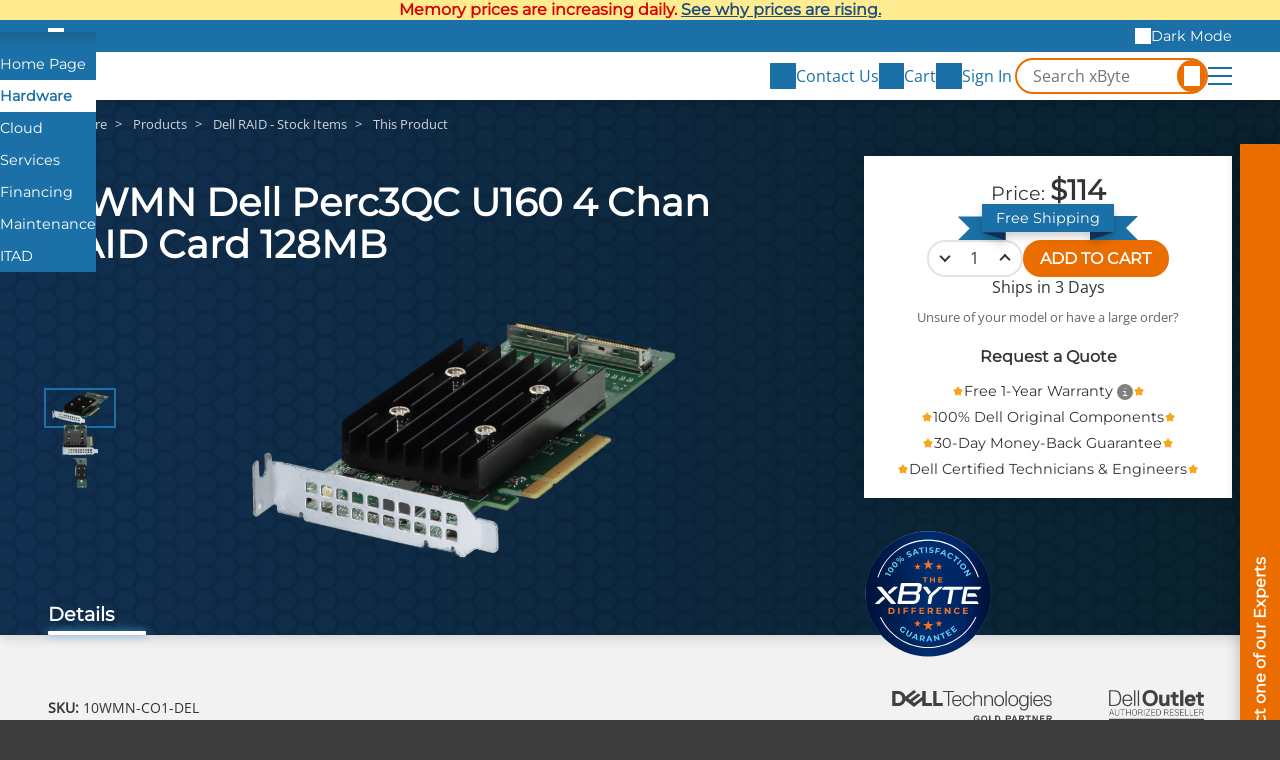

--- FILE ---
content_type: text/html;charset=UTF-8
request_url: https://www.xbyte.com/products/10wmn-co1-del/
body_size: 9011
content:
<!doctype html>
<html lang="en" translate="no" class="xb-html">
<head>
    <title>10WMN Dell Perc3QC U160 4 Chan RAID Card 128MB - xByte Technologies</title>
    <meta charset="utf-8">
    <meta name="robots" content="max-image-preview:large">
    <meta name="viewport" content="width=device-width, initial-scale=1">
    <meta name="google" content="notranslate">
    <meta name="description" content="xByte Technologies offers a 100% money-back guarantee. Every item passes strict quality control by certified technicians to ensure top standards.">
            <meta property="og:title" content="10WMN Dell Perc3QC U160 4 Chan RAID Card 128MB">
            <meta property="og:description" content="xByte Technologies offers a 100% money-back guarantee. Every item passes strict quality control by certified technicians to ensure top standards.">
            <meta property="og:url" content="https://www.xbyte.com/products/10wmn-co1-del/">
            <meta property="og:image" content="https://media.xbyte.com/cdn-cgi/image/width=500,height=500,fit=contain/parts/Default_RAID_1.png">
            <meta property="og:type" content="og:product">
            <meta property="og:site_name" content="xByte Technologies">
        <link rel="canonical" href="https://www.xbyte.com/products/10wmn-co1-del/">

    <link rel="dns-prefetch" href="https://media.xbyte.com">
    <link rel="preconnect" href="https://media.xbyte.com" crossorigin>
    <!-- xByte favicons -->
<link rel="icon" type="image/png" href="https://media.xbyte.com/favicon/favicon-96x96.png" sizes="96x96" />
<link rel="icon" type="image/svg+xml" href="https://media.xbyte.com/favicon/favicon.svg" />
<link rel="shortcut icon" href="https://media.xbyte.com/favicon/favicon.ico" />
<link rel="apple-touch-icon" sizes="180x180" href="https://media.xbyte.com/favicon/apple-touch-icon.png" />
<meta name="apple-mobile-web-app-title" content="xByte" />    <link rel="preload" href="https://media.xbyte.com/fonts/Montserrat.woff2" as="font" type="font/woff2" crossorigin="anonymous">
<link rel="preload" href="https://media.xbyte.com/fonts/OpenSans.woff2" as="font" type="font/woff2" crossorigin="anonymous">

            <link rel="stylesheet" type="text/css" href="/v182/css/global.min.css">
            <link rel="stylesheet" type="text/css" href="/v182/css/Webpage/render.min.css">
            <link rel="stylesheet" type="text/css" href="/v182/css/Product/webView.min.css">
    
    <!-- 1️⃣— Early patch: XHR interceptor + console hijack — before any other scripts -->
    <script>

    </script>

    <script>const versionPrefix = '/v182';</script>
    <script type="text/javascript">
    window.xbAnalytics = {
        queue: [],
        send( type, args = {} ) {
            this.queue.push( { type, args } );
        }
    };
</script>

            <script defer src="/v182/js/global.min.js"></script>
            <script defer src="/v182/js/Webpage/render.min.js"></script>
            <script defer src="/v182/js/QuickSearch/header.min.js"></script>
            <script defer src="/v182/js/Product/webView.min.js"></script>
    
            <script type="application/ld+json">{"@context":"https://schema.org/","@type":"Product","name":"Dell Perc3QC U160 4 Chan RAID Card 128MB","description":"xByte Technologies offers a 100% money-back guarantee. Every item passes strict quality control by certified technicians to ensure top standards.","offers":{"@type":"Offer","priceCurrency":"USD","price":114,"availability":"https://schema.org/BackOrder","seller":{"@type":"Organization","name":"xByte Technologies"}},"image":"https://media.xbyte.com/parts/Default_RAID_1.png","additionalProperty":[{"@type":"PropertyValue","name":"Controller Form Factor","value":"PCIe"}]}</script>
    
    <script async defer src="https://www.googletagmanager.com/gtag/js?id=G-6LNFBWM87E"></script>
<script>
    window.dataLayer = window.dataLayer || [];
    function gtag(){dataLayer.push(arguments);}
    gtag('js', new Date());
    gtag('config', 'G-6LNFBWM87E');
    gtag('config', 'AW-1024474656');
</script>    <script>
    (function() {
        const prefersDarkScheme = window.matchMedia('(prefers-color-scheme: dark)');
        console.log(prefersDarkScheme.matches);
        const cookies = document.cookie.split('; ');

        let darkModeEnabled = prefersDarkScheme.matches;
        const cookie = cookies.find(cookie => cookie.startsWith('xb_dark_mode='));

        if (cookie) darkModeEnabled = cookie.split('=')[1] === 'true';

        document.documentElement.classList.toggle('xb-dark-mode', darkModeEnabled);
    })();
</script>
    <script>
    function process_xb_source() {
        const currentSourceURL = new URL( window.location.href );

        if( currentSourceURL.searchParams.has( 'xb_source' ) ) {
            const xbSource = currentSourceURL.searchParams.get( 'xb_source' );
            const parameters = {};

            if( currentSourceURL.searchParams.has( 'xb_campaign' ) ) {
                parameters.value = currentSourceURL.searchParams.get( 'xb_campaign' );
            }

            window.dataLayer = window.dataLayer || [];
            window.dataLayer.push(['event', xbSource, parameters]);

            currentSourceURL.searchParams.delete( 'xb_source' );
            currentSourceURL.searchParams.delete( 'xb_campaign' );

            const newHistoryState = { ...window.history.state };
            newHistoryState.xb_source = xbSource;
            newHistoryState.parameters = parameters;

            window.history.replaceState( newHistoryState, document.title, currentSourceURL.toString() );
        }
    }

    process_xb_source();
</script>
    <script type="text/javascript">
    window.lhnJsSdkInit = function() {
        lhnJsSdk.setup = {
            application_id: "af70bbb5-1692-411b-a796-6eddb50875bb",
            application_secret: "102563b863ee48958b5b960a300bcb0419813003e75d439ca5"
        };
        lhnJsSdk.options = {
            disableCookies: true
        };
        lhnJsSdk.controls = [ {
            type: "hoc",
            id: "c96a0a47-b5e7-40cc-9ba1-2ab80ea72166"
        } ];
    };

    // Show Live Chat If Online
    function lhnStatusUpdate() {
        document.querySelectorAll( '.live-chat' ).forEach( liveChatButton => {
            if( typeof lhnJsSdk !== 'undefined' ) {
                liveChatButton.style.display = lhnJsSdk.isOnline ? null : 'none';
            }
        } );
    }
</script>
<script type="text/javascript" defer async src="https://developer.livehelpnow.net/js/sdk/lhn-jssdk-current.min.js"></script>
    <script type="text/javascript">
    window._mfq = window._mfq || [];
</script>
<script type="text/javascript" defer async src="https://cdn.mouseflow.com/projects/4b695cd8-f3e5-4538-9795-9b20b28e54f7.js"></script>    <script>
    (function(e,t,o,n,p,r,i){e.visitorGlobalObjectAlias=n;e[e.visitorGlobalObjectAlias]=e[e.visitorGlobalObjectAlias]||function(){(e[e.visitorGlobalObjectAlias].q=e[e.visitorGlobalObjectAlias].q||[]).push(arguments)};e[e.visitorGlobalObjectAlias].l=(new Date).getTime();r=t.createElement("script");r.src=o;r.async=true;i=t.getElementsByTagName("script")[0];i.parentNode.insertBefore(r,i)})(window,document,"https://diffuser-cdn.app-us1.com/diffuser/diffuser.js","vgo");
    vgo('setAccount', '1003394008');
    vgo('setTrackByDefault', true);
    vgo('process');
</script>    <script type="text/javascript" defer async src="/v182/js/Analytics/capture.min.js"></script>
</head>
<body class="xb-body">
<div style="background-color: #ffec91; color: #D60000; font-weight: 600; font-family: var(--xb-heading-font-family); padding-block: 0.25rem; text-align: center; text-wrap: balance">
    <style>
        .xb-a2 {
            color: #1D4D81;
        }
        .xb-a2:hover {
            color: #00007A;
        }
    </style>
    <div class="xb-container">Memory prices are increasing daily. <a class="xb-a xb-a2" target="_blank" href="/blog/dram-prices-are-soaring/">See why prices are rising.</a></div>
</div>
<aside class="xb-brands">
    <div class="xb-container">
        <label><input type="checkbox" id="expand-brands" aria-label="Expand Brands"></label>
        <ul>
            <li class="home"><a tabindex="0" href="/" aria-label="Home Page"></a></li>
            <li aria-current="true"><a tabindex="0" href="/hardware">Hardware</a></li>
            <li><a tabindex="0" href="https://www.xbytecloud.com">Cloud</a></li>
            <li><a tabindex="0" href="https://www.xbytesolutionsgroup.com">Services</a></li>
            <li><a tabindex="0" href="/xbyte-capital/">Financing</a></li>
            <li><a tabindex="0" href="https://www.servassist.com">Maintenance</a></li>
            <li><a tabindex="0" href="/itad/">ITAD</a></li>
        </ul>
        <div class="xb-dark-mode-toggle">
            <button type="button" class="dark">Dark Mode</button>
            <button type="button" class="light">Light Mode</button>
        </div>
    </div>
</aside>
<header class="xb-header">
    <div class="xb-container">
        <a class="logo" title="xByte Technologies" aria-label="xByte Technologies" href="/hardware"></a>
        <label id="xb-expand-menu" aria-label="Expand Main Menu">
            <input id="xb-expand-menu-checkbox" type="checkbox">
            <span class="burger"></span>
        </label>
        <nav class="xb-nav">
            <ul>
                <li>
                    <button tabindex="0">IT Infrastructure</button>
                    <ul>
                        <li>
                            <button tabindex="0">Servers</button>
                            <ul>
                                <li><a tabindex="0" href="/products?class=Servers&class_id=84">All Servers</a></li>
                                <li><a tabindex="0" href="/products?attribute_SERVERTYPE=RACK&class=Servers&class_id=84">Rack Servers</a></li>
                                <li><a tabindex="0" href="/products?attribute_SERVERTYPE=TOWER&class=Servers&class_id=84"> Tower Servers</a></li>
                                <li><a tabindex="0" href="/dell-poweredge-modular-infrastructure/">Modular Infrastructure</a></li>
                                <li><a tabindex="0" href="/products?attribute_SERVERTYPE=RUGGED&class=Servers&class_id=84">Rugged Servers</a></li>
                            </ul>
                        </li>
                        <li>
                            <button tabindex="0">Storage</button>
                            <ul class="two-column">
                                <li><a tabindex="0" href="/products?class=Storage+Arrays&class_id=83">All Storage</a></li>
                                <li><a tabindex="0" href="/products?class=Storage+Arrays&class_id=83">PowerVault</a></li>
                                <li><a tabindex="0" href="/hw/dell/dell-storage/powermax-arrays.html">PowerMax</a></li>
                                <li><a tabindex="0" href="/hw/dell/dell-storage/powerscale-arrays.html">PowerScale</a></li>
                                <li><a tabindex="0" href="/hw/dell/dell-storage/powerstore-arrays.html">PowerStore</a></li>
                                <li><a tabindex="0" href="/hw/dell/dell-storage/unityxt-arrays.html">Unity XT</a></li>
                                <li><a tabindex="0" href="/hyperconverged-infrastructure/">Hyper-Converged</a></li>
                            </ul>
                        </li>
                        <li>
                            <button tabindex="0">Workstations</button>
                            <ul>
                                <li><a tabindex="0" href="/products?class=Workstations&class_id=113">All Workstations</a></li>
                                <li><a tabindex="0" href="/products?attribute_SERVERTYPE=RACK&class=Workstations&class_id=113">Rack Workstations</a></li>
                                <li><a tabindex="0" href="/products?attribute_SERVERTYPE=TOWER&class=Workstations&class_id=113">Tower Workstations</a></li>
                            </ul>
                        </li>
                        <li>
                            <button tabindex="0">Networking</button>
                            <ul class="two-column">
                                <li><a tabindex="0" href="/networking">All Networking</a></li>
                                <li><a tabindex="0" href="/products?class=Dell+Switches&class_id=85">Dell</a></li>
                                <li><a tabindex="0" href="/networking/cisco-networking.html">Cisco</a></li>
                                <li><a tabindex="0" href="/networking/juniper-networking.html">Juniper</a></li>
                                <li><a tabindex="0" href="/networking/hpe/hpe-networking/hpe-switches.html">HPE</a></li>
                                <li><a tabindex="0" href="/networking/mellanox.html">Mellanox</a></li>
                                <li><a tabindex="0" href="/products?class=Arista+Switches&class_id=88">Arista</a></li>
                                <li><a tabindex="0" href="/networking/meraki-networking.html">Meraki</a></li>
                                <li><a tabindex="0" href="/networking/fortinet-networking.html">Fortinet</a></li>
                            </ul>
                        </li>
                        <li>
                            <button tabindex="0">HCI</button>
                            <ul class="two-column">
                                <li><a tabindex="0" href="/hyperconverged-infrastructure/">Hyper-converged<br>Infrastructure</a></li>
                                <li><a tabindex="0" href="/vxrail/">VxRail</a></li>
                                <li><a tabindex="0" href="/vmware-vsan/">VMware vSAN</a></li>
                                <li><a tabindex="0" href="/hw/dell/dell-storage/powerflex-arrays.html">PowerFlex</a></li>
                                <li><a tabindex="0" href="/nutanix/">Nutanix</a></li>
                                <li><a tabindex="0" href="/microsoft-azure-stack-hci/">Microsoft Azure<br>Stack HCI</a></li>
                                <li><a tabindex="0" href="/starwind/">StarWind</a></li>
                                <li><a tabindex="0" href="/proxmox-VE/">Proxmox VE</a></li>
                                <li><a tabindex="0" href="/red-hat/">Red Hat</a></li>
                            </ul>
                        </li>
                    </ul>
                </li>
                <li>
                    <button tabindex="0">Parts</button>
                    <ul>
                        <li><a tabindex="0" href="/products">All Parts</a></li>
                        <li>
                            <button tabindex="0">For Server & Storage</button>
                            <ul class="two-column">
                                <li><a tabindex="0" href="/products?class=Solid+State+Drives&class_id=37">Solid State Drives</a></li>
                                <li><a tabindex="0" href="/products?class=Hard+Drives&class_id=38">Hard Drives</a></li>
                                <li><a tabindex="0" href="/products?class=CPUs&class_id=39">CPUs</a></li>
                                <li><a tabindex="0" href="/products?class=Memory&class_id=40">Memory</a></li>
                                <li><a tabindex="0" href="/products?class=Network+Adapters&class_id=41">Network Adapters</a></li>
                                <li><a tabindex="0" href="/products?class=RAID+Controllers&class_id=55">RAID Controllers</a></li>
                                <li><a tabindex="0" href="/products?class=Power+Supplies&class_id=57">Power Supplies</a></li>
                                <li><a tabindex="0" href="/products?class=GPU+Accelerators&class_id=67">GPU Accelerators</a></li>
                                <li><a tabindex="0" href="/products?class=Rail+Kits&class_id=59">Rail Kits</a></li>
                                <li><a tabindex="0" href="/products?class=Bezels&class_id=75">Bezels</a></li>
                                <li><a tabindex="0" href="/dell-enterprise-portfolio/parts-and-accessories/dracs">DRACs</a></li>
                                <li><a tabindex="0" href="/dell-enterprise-portfolio/parts-and-accessories/motherboards">Motherboards</a></li>
                                <li><a tabindex="0" href="/dell-enterprise-portfolio/parts-and-accessories/backplanes">Backplanes</a></li>
                                <li><a tabindex="0" href="/dell-enterprise-portfolio/parts-and-accessories/risers">Risers</a></li>
                                <li><a tabindex="0" href="/dell-enterprise-portfolio/parts-and-accessories/racks-and-accessories">Racks and Accessories</a></li>
                            </ul>
                        </li>
                        <li>
                            <button tabindex="0">Networking Accessories</button>
                            <ul>
                                <li><a tabindex="0" href="/products?class=Networking+Modules&class_id=100">Expansion Modules</a></li>
                                <li><a tabindex="0" href="/products?class=Networking+Transceiver&class_id=99">Transceivers</a></li>
                                <li><a tabindex="0" href="/products?class=Networking+Power+Supply&class_id=97">Power Supplies</a></li>
                                <li><a tabindex="0" href="/products?class=Networking+Airflow+Kits&class_id=101">Airflow Conversion Kits</a></li>
                            </ul>
                        </li>
                        <li><a tabindex="0" href="/products?discounted=">Special Buys</a></li>
                    </ul>
                </li>
                                <li>
                    <button tabindex="0">Company</button>
                    <ul>
                        <li><a tabindex="0" href="/about-us/">About Us</a></li>
                        <li><a tabindex="0" href="/meet-xbyte-team/">Meet The Team</a></li>
                        <li><a tabindex="0" href="/blogs">Blogs</a></li>
                        <li><a tabindex="0" href="/videos">Videos</a></li>
                        <li><a tabindex="0" href="/careers/">Careers</a></li>
                        <li><a tabindex="0" href="/warranty/">Warranty</a></li>
                    </ul>
                </li>
            </ul>
        </nav>
        <script>
            /*document.querySelectorAll( '.xb-header nav li li:first-child' ).forEach( firstListItem => {
                const ul = firstListItem.parentElement;
                const button = ul.parentElement.querySelector('button');

                button.addEventListener( 'click', () => {
                    console.log(document.activeElement.innerHTML);
                    if(document.activeElement !== button) return;

                    ul.style.display = 'block';
                    firstListItem.firstElementChild.focus();
                    ul.style.display = null;
                } );
            } );*/
        </script>
        <div class="side-actions">
            <button aria-label="Contact Us" onclick="xbToggleFloatingContact()">
                <span class="icon" style="mask-image: url('https://media.xbyte.com/icons/xbyte-chat-3.svg')"></span>
                <span class="text">Contact Us</span>
            </button>
            <a id="cart-icon" href="/cart" aria-label="View Cart" data-qty="0">
                <span class="icon" style="mask-image: url('https://media.xbyte.com/icons/xbyte-cart-3.svg')"></span>
                <span class="text">Cart</span>
            </a>
                            <a id="account-icon" href="/sign-in" aria-label="Sign In">
                    <span class="icon" style="mask-image: url('https://media.xbyte.com/icons/xbyte-sign-in-3.svg')"></span>
                    <span class="text">Sign In</span>
                </a>
                    </div>
        <div class="quick-search-form">
            <form  onsubmit="event.preventDefault()" role="search" aria-label="Search Form">
                <input type="search" name="q" id="q" class="search-input" required="required" placeholder="Search xByte" aria-label="Search in xByte.com" autocomplete="off">
                <button type="submit" class="search-icon" aria-label="Search"></button>
                <label for="q"></label>
            </form>
            <div class="results">
                <div class="no-results">No results</div>
            </div>
        </div>
    </div>
</header>
<input type="checkbox" id="xb-expand-contact" aria-hidden="true" tabindex="-1" aria-label="Expand contact form">
<aside class="xb-floating-contact">
    <button aria-label="Contact on of our Experts" onclick="xbToggleFloatingContact()"></button>
    <div class="form"><div class="xb-form">
    <div class="response"></div>
    <form method="post" enctype="multipart/form-data" onsubmit="xbFormSubmit(event)"
          action="https://www.xbyte.com/api/Form/template/GeneralContact">
        <input type="hidden" name="page_title" value="">
        <input type="hidden" name="page_url" value="">
        <input type="text" name="url" tabindex="-1" autocomplete="none" aria-label="URL">
        <input type="email" name="email" tabindex="-1" autocomplete="none"  aria-label="email">
        <div class="xb-fieldset">
    <div class="xb-label">Subject</div>
    <a href="#" target="_blank" id="GeneralContact-subject">This Page</a>
</div>
<div class="columns">
    <fieldset>
        <label for="GeneralContact-name">First and Last Name *</label>
        <input type="text" id="GeneralContact-name" name="full_name" required="required" maxlength="100" pattern=".*\w\s\w.*" title="Enter both: first and last name">
    </fieldset>
    <fieldset>
        <label for="GeneralContact-email">Email *</label>
        <input type="email" id="GeneralContact-email" name="work_email" required="required" maxlength="100">
    </fieldset>
</div>
<div class="columns">
    <fieldset>
        <label for="GeneralContact-phone">Phone *</label>
        <input type="tel" id="GeneralContact-phone" name="phone" autocomplete="phone" required="required" maxlength="100">
    </fieldset>
    <fieldset>
        <label for="GeneralContact-company">Company *</label>
        <input type="text" id="GeneralContact-company" name="company" autocomplete="organization" required="required" maxlength="100">
    </fieldset>
</div>
<fieldset>
    <label for="GeneralContact-heard-about-us">How did you hear about us?</label>
    <input type="text" id="GeneralContact-heard-about-us" name="heard_about_us" maxlength="100">
</fieldset>
<fieldset>
    <label for="GeneralContact-details">Details</label>
    <textarea id="GeneralContact-details" name="details" maxlength="1000" rows="4"></textarea>
</fieldset>
<div class="actions">
    <a class="phone" href="tel:+18889298348" id="GeneralContact-call">+1 (888) 929-8348</a>
    <button class="live-chat" type="button" onclick="GeneralLiveChat()" style="display: none">Live Chat</button>
    <button type="submit" class="xb-btn">Send</button>
</div>
<script>
    function GeneralLiveChat() {
        const email = document.getElementById( 'GeneralContact-email' ).value;
        const name = document.getElementById( 'GeneralContact-name' ).value

        lhnJsSdk.options = {
            custom1Label: "Phone",
            custom1: document.getElementById( 'GeneralContact-phone' ).value.substring( 0, 350 ),
            custom2Label: "Details",
            custom2: document.getElementById( 'GeneralContact-details' ).value.substring( 0, 350 ),
        };

        lhnJsSdk.fieldData = {
            email: email.substring( 0, 100 ),
            full_name: name.substring( 0, 100 ),
            auto_submit: true //set to true to auto submit the pre-chat form with supplied info
        }

        lhnJsSdk.openHOC();
        document.getElementById( 'xb-expand-contact' ).checked = false;

        window.xbAnalytics?.send( 'newEvent', {
            event_key: 'live_chat',
            event_value: JSON.stringify( Object.fromEntries( new FormData( document.getElementById( 'BrandContact-email' ).closest( 'form' ) ).entries() ) ).substring( 0, 2000 )
        } );

        if( email !== '' ) {
            window.xbAnalytics?.send( 'setUser', {
                email: email,
                source_key: 'live_chat',
                source_value: window.location.href
            } );
        }
    }

    ( function( phoneButton ) {
        phoneButton.addEventListener( 'click', () => {
            window.xbAnalytics?.send( 'newEvent', {
                event_key: 'call',
                event_value: JSON.stringify( Object.fromEntries( new FormData( phoneButton.closest( 'form' ) ).entries() ) ).substring( 0, 2000 )
            } );
        } );
    } )( document.getElementById( 'GeneralContact-call' ) );
</script>    </form>
</div></div>
</aside>
<script>
    document.getElementById( 'xb-expand-contact' ).addEventListener( 'change', event => {
        if( event.target.checked ) {
            const subject = document.querySelector( '.xb-floating-contact input[name="page_title"]' ).value;
            const url = document.querySelector( '.xb-floating-contact input[name="page_url"]' ).value;
            document.getElementById( 'GeneralContact-subject' ).innerText = subject !== '' ? subject : document.title;
            document.getElementById( 'GeneralContact-subject' ).href = url !== '' ? url : window.location.href;

            document.getElementById( 'GeneralContact-name' ).focus();
        }
    } );
</script><div class="xb-container" style="display: none">
    <form class="quick-search-form" action="/products" role="search" aria-label="Search Form">
        <input type="search" name="q" class="search-input" placeholder="Search xByte" aria-label="Search in xByte.com" autocomplete="off">
        <button type="submit" class="search-icon" aria-label="Search">
            <svg x="0px" y="0px" viewBox="0 0 32 32" class="xbyte-svg-line-icon">
                <circle class="st0" cx="11.7" cy="11.6" r="10.2"></circle>
                <line class="st0" x1="18.9" y1="18.8" x2="30.5" y2="30.4"></line>
            </svg>
        </button>
        <div class="results">
            <div class="no-results">No results</div>
            <div class="products">
                <div class="title"></div>
            </div>
        </div>
    </form>
</div>
<div data-content-region="header_bottom"></div>
<main>
    <script>
    window.xbAnalytics.entityType = 'Products';
    window.xbAnalytics.entityID = '19838';

    const xbProduct = {
        id: 19838,
        sku: '10WMN-CO1-DEL',
        shortName: 'Dell Perc3QC U160 4 Chan RAID Card 128MB',
        available: 'true',
        role: 'public',
    }

    </script>

<div class="product-layout">
    <div class="xb-blue-honey product-honey-1"></div>
    <div class="xb-blue-honey product-honey-2"></div>
    <nav class="product-breadcrumbs">
        <ol class="xb-breadcrumb" itemscope itemtype="https://schema.org/BreadcrumbList">
            <li itemprop="itemListElement" itemscope itemtype="https://schema.org/ListItem">
            <a href="/hardware" itemprop="item"><span itemprop="name">Hardware</span></a>
            <meta itemprop="position" content="1"/>
        </li>
            <li itemprop="itemListElement" itemscope itemtype="https://schema.org/ListItem">
            <a href="/products" itemprop="item"><span itemprop="name">Products</span></a>
            <meta itemprop="position" content="2"/>
        </li>
            <li itemprop="itemListElement" itemscope itemtype="https://schema.org/ListItem">
            <a href="/products?class=Dell+RAID+-+Stock+Items&class_id=56" itemprop="item"><span itemprop="name">Dell RAID - Stock Items</span></a>
            <meta itemprop="position" content="3"/>
        </li>
                <li>This Product</li>
    </ol>
    </nav>
    <h1 class="product-title">10WMN Dell Perc3QC U160 4 Chan RAID Card 128MB</h1>
    <div class="product-actions">
    <div class="purchase-panel">
                                            <ul class="prices">
                                        <li class="individual-price">Price: <span class="value">$114</span></li>
                                        <li class="each hidden">/each</li>
                </ul>
                <span class="free-shipping"><span>Free Shipping</span></span>
                <form class="add-to-cart" onsubmit="event.preventDefault(); productAddToCart(this)">
                                                            <div class="quantity xb-qty">
                        <button type="button" class="change-qty decrease">decrease</button>
                        <input class="number" type="number" step="1" min="1" max="100" value="1" aria-label="quantity" name="qty">
                        <button type="button" class="change-qty increase">increase</button>
                    </div>
                    <button type="submit" class="xb-btn cta">ADD TO CART</button>
                </form>
                <div class="inventory">
                    Ships in 3 Days                </div>
                <div class="unsure">
                    <p>Unsure of your model or have a large order?</p>
                    <button class="xb-btn alt" onclick="productQuoteRequest()">Request a Quote</button>
                </div>
                            <ul class="perks">
                            <li><a href="/warranty/" target="_blank">Free 1-Year Warranty</a></li>            <li>100% Dell Original Components</li>
            <li>30-Day Money-Back Guarantee</li>
            <li>Dell Certified Technicians & Engineers</li>
        </ul>
    </div>
    <img class="badge" src="https://media.xbyte.com/brand/xByte-Dif-Seal_111125.svg" fetchpriority="high" width="500" height="390" alt="100% Satisfaction Guarantee - The xByte Difference">
            <div class="dell-partner">
            <img src="https://media.xbyte.com/partners2/Dell-Gold-Partner.svg" width="216" height="43" style="height: clamp(1.75rem, 2.5vw, 2.5rem); width: auto; max-width: 100%; object-fit: contain"
                 alt="Dell Gold Partner">
            <img src="https://media.xbyte.com/cdn-cgi/image/height=144,format=auto/partners2/Dell-Outlet-Platinum.png" width="300" height="129"
                 style="height: clamp(2.5rem, 3.2vw, 3.5rem); width: auto; max-width: 100%; object-fit: contain" alt="Dell Outlet Platinum">
        </div>
    </div>    <div class="product-images">
                                    <div class="thumbnails">
                                            <button class="thumbnail active">
                            <img src="https://media.xbyte.com/cdn-cgi/image/width=128,height=64,format=auto,fit=scale-down/parts/Default_RAID_1.png"
                                 width="160" height="80" alt="Preview Image 1" fetchpriority="high">
                        </button>
                                            <button class="thumbnail">
                            <img src="https://media.xbyte.com/cdn-cgi/image/width=128,height=64,format=auto,fit=scale-down/parts/Default_RAID_2.png"
                                 width="160" height="80" alt="Preview Image 2" fetchpriority="high">
                        </button>
                                            <button class="thumbnail">
                            <img src="https://media.xbyte.com/cdn-cgi/image/width=128,height=64,format=auto,fit=scale-down/parts/Default_RAID_3.png"
                                 width="160" height="80" alt="Preview Image 3" fetchpriority="high">
                        </button>
                                    </div>
                        <picture class="current">
                <source media="(min-width: 1140px)" srcset="https://media.xbyte.com/cdn-cgi/image/width=1280,height=640,format=auto,fit=scale-down/parts/Default_RAID_1.png">
                <img class="scaled" src="https://media.xbyte.com/cdn-cgi/image/width=640,height=320,format=auto,fit=scale-down/parts/Default_RAID_1.png" width="400"
                     height="200" fetchpriority="high"
                     alt="Image of Dell Perc3QC U160 4 Chan RAID Card 128MB">
            </picture>
            <dialog class="xb-dialog" id="zoom">
                <form method="dialog">
                    <button class="close" aria-label="close"></button>
                </form>
                <div class="content">
                    <img src="" alt="">
                </div>
            </dialog>
            </div>
            <div class="product-tabs" role="tablist">
                            <button role="tab" aria-controls="details" aria-selected="true">Details</button>
                    </div>
        <div class="product-content">
                            <div id="details" role="tabpanel" class="product-details initialized"
                     >
                    <div class="product-summary">
                <div class="attributes">
                            <ul>
                                    </ul>
                    </div>
        <div class="sku"><strong>SKU:</strong> <span id="product-sku">10WMN-CO1-DEL</span></div>
    </div>
                </div>
                                            </div>
    </div>
<script>
    if( typeof initializeProduct === 'function' ) {
        initializeProduct();
    } else {
        const waitInitializeProduct = setInterval( () => {
            if( typeof initializeProduct === 'function' ) {
                clearInterval( waitInitializeProduct );
                initializeProduct();
            }
        }, 50 );
    }
</script>
</main>
<footer class="xb-footer">
    <div class="xb-container about">
        <div class="contact-info">
            <div class="address">
                <strong>Headquarters:</strong>
                <p>4614 19th St Ct E,<br>Bradenton, FL 34203</p>
            </div>
            <div class="address">
                <strong>St. Petersburg Office:</strong>
                <p>9887 4th St N, Ste 102,<br>St. Petersburg, FL 33702</p>
            </div>
            <ul class="contact">
                <li>
                    <a class="phone" href="tel:888-929-8348"><span><strong>TF:</strong> 888-929-8348</span></a>
                </li>
                <li>
                    <a class="phone" href="tel:941-358-9770"><span><strong>Local:</strong> 941-358-9770</span></a>
                </li>
                <li>
                    <div class="fax"><span><strong>Fax:</strong> 941-741-9779</span></div>
                </li>
                <li>
                    <a class="email" href="/cdn-cgi/l/email-protection#0a596b666f794a7248737e6f24696567"><span><strong>E-Mail:</strong> <span class="__cf_email__" data-cfemail="5704363b3224172f152e23327934383a">[email&#160;protected]</span></span></a>
                </li>
            </ul>
        </div>
        <ul class="sitemap">
            <li>
                <div><input type="checkbox" id="expand-products"></div>
                <label for="expand-products">Products</label>
                <ul>
                    <li><a href="/products?class=Servers&class_id=84">Servers</a></li>
                    <li><a href="/products?class=Storage+Arrays&class_id=83">Storage</a></li>
                    <li><a href="/products?class=Workstations&class_id=113">Workstations</a></li>
                    <li><a href="/networking/">Networking</a></li>
                    <li><a href="/products">Parts</a></li>
                    <li><a href="/products?discounted=">Special Buys</a></li>
                </ul>
            </li>
                        <li>
                <div><input type="checkbox" id="expand-support"></div>
                <label for="expand-support">Support</label>
                <ul>
                    <li><a href="/return-policy/">RMA & Return Policy</a></li>
                    <li><a href="/warranty/">Warranty</a></li>
                    <li><a href="javascript:xbToggleFloatingContact('Quote Request')">Quote Request</a></li>
                    <li><a href="javascript:xbToggleFloatingContact('Contact Us')">Contact Us</a></li>
                </ul>
            </li>
            <li>
                <div><input type="checkbox" id="expand-company"></div>
                <label for="expand-company">Company</label>
                <ul id="footer-about-us" class="hidden">
                    <li><a href="/about-us/">About Us</a></li>
                    <li><a href="/meet-xbyte-team/">Meet The Team</a></li>
                    <li><a href="/careers/">Careers</a></li>
                    <li><a href="/blogs">Blogs</a></li>
                    <li><a href="/videos">Videos</a></li>
                </ul>
            </li>
        </ul>
    </div>
    <div class="xb-container">
        <div class="family">
            <strong class="logo">
                <img src="https://media.xbyte.com/brand/xByte-logo-icon.svg" height="180" width="180" alt="" class="icon" loading="lazy">
                <img src="https://media.xbyte.com/brand/xByte-family-text-only.svg" height="180" width="466" alt="xByte Family of Brands" class="text" loading="lazy">
            </strong>
            <ul>
                <li>
                    <a href="/hardware" style="mask-image: url('https://media.xbyte.com/icons/xbyte-technologies-a.svg'); aspect-ratio: 301/140">Technologies</a>
                </li>
                <li>
                    <a href="https://www.xbytecloud.com" class="icon" style="mask-image: url('https://media.xbyte.com/icons/xbyte-cloud-a.svg'); aspect-ratio: 131/140">Cloud</a>
                </li>
                <li>
                    <a href="https://www.xbytesolutionsgroup.com" style="mask-image: url('https://media.xbyte.com/icons/xbyte-solutions-a.svg'); aspect-ratio: 220/140">Solutions</a>
                </li>
                <li>
                    <a href="/xbyte-capital/" style="mask-image: url('https://media.xbyte.com/icons/xbyte-capital-a.svg'); aspect-ratio: 152/140">Capital</a>
                </li>
                <li>
                    <a href="https://www.servassist.com" style="mask-image: url('https://media.xbyte.com/icons/xbyte-serv-assist-a.svg'); aspect-ratio: 237/140">ServAssist</a>
                </li>
                <li>
                    <a href="/itad/" style="mask-image: url('https://media.xbyte.com/icons/xbyte-disposition-b.svg'); aspect-ratio: 100/140">ITAD</a>
                </li>
            </ul>
        </div>
        <div class="break-line"></div>
    </div>
    <div class="xb-container legal">
        <div class="copyright">
            Copyright © 2024 xByte Capital. All Rights Reserved.<br>
            <p class="fine-print">*All third-party logos and trademarks used on this website are the property of their respective owners.<br>R2v3 Certified® is a registered certification mark of SERI.
                Any unauthorized use is strictly prohibited.</p></div>
        <ul class="links">
            <li class="footer-bottom-link">
                <a href="/security-privacy-policy/">Privacy Policy</a>
            </li>
        </ul>
    </div>
</footer>
<script data-cfasync="false" src="/cdn-cgi/scripts/5c5dd728/cloudflare-static/email-decode.min.js"></script></body>
</html>

--- FILE ---
content_type: application/javascript
request_url: https://prism.app-us1.com/?a=1003394008&u=https%3A%2F%2Fwww.xbyte.com%2Fproducts%2F10wmn-co1-del%2F
body_size: 125
content:
window.visitorGlobalObject=window.visitorGlobalObject||window.prismGlobalObject;window.visitorGlobalObject.setVisitorId('9664c5da-3923-4783-90c7-cccd2bc37259', '1003394008');window.visitorGlobalObject.setWhitelistedServices('tracking', '1003394008');

--- FILE ---
content_type: image/svg+xml
request_url: https://media.xbyte.com/brand/xByte-family-text-only.svg
body_size: 2178
content:
<?xml version="1.0" encoding="utf-8"?>
<!-- Generator: Adobe Illustrator 28.3.0, SVG Export Plug-In . SVG Version: 6.00 Build 0)  -->
<svg version="1.1" id="Layer_1" xmlns="http://www.w3.org/2000/svg" xmlns:xlink="http://www.w3.org/1999/xlink" x="0px" y="0px"
	 viewBox="0 0 465.7 180.5" style="enable-background:new 0 0 465.7 180.5;" xml:space="preserve">
<path d="M48.2,39.7c-0.4-0.5-2.4-3.1-7.6-3.1H29c-0.3,0-1.9,0.1-2.6,1.3c-0.4,0.8-0.2,1.8,0.6,3l54.9,64.6c0.4,0.6,3.2,4.5,9,4.5
	h12.6c0.1,0,1.4-0.1,1.9-1.2c0.6-1.4-0.7-3-1.1-3.5C102,102.5,50.9,42.9,48.2,39.7L48.2,39.7z M240.2,40.3c-1.5-1.7-3-3.3-7.3-3.3
	h-10.2c-0.3,0-1.8-0.1-2.5,1.1c-0.7,1.3,0.4,2.7,0.8,3.2c2.1,2.8,19.2,25.4,19.4,25.5c0.1,0.2,1.2,1.6,2.8,1.8h0.3
	c0.6,0,1.4-0.2,2.2-0.9l6.5-5.3c0.1-0.1,1.2-0.9,1.4-2.4c0.1-1-0.2-2-0.9-3C250.8,54.3,240.4,40.5,240.2,40.3L240.2,40.3z
	 M442.9,68.8l-0.4-0.5c-1.9-2.3-3.3-3.7-8-3.7h-22.4c-1.2-0.1-3.8,0.5-4.6,3.5l-1.3,6.7c0,0.2-0.4,1.9,0.7,3.3
	c0.7,0.9,1.8,1.3,3.2,1.3H446c0.8,0,2.1-0.4,2.5-1.9C448.5,76.1,447.2,74,442.9,68.8L442.9,68.8z M58.1,83.7c-1.8-2.2-3.5-4-3.6-4.1
	c-1-0.9-3.6-2.1-6.6,0.4c-3,2.6-25.7,23.5-27.2,24.8c-2.1,1.5-3,2.8-2.7,3.9c0.2,0.5,0.6,1.1,2.1,1.1h12.2c0.5,0,3-0.1,5.8-2.6
	c2.9-2.4,19-17.4,19.8-18.1C58.8,88.3,60,85.9,58.1,83.7z M113.6,38.1c-0.2-0.5-0.6-1.1-2-1.1H99.4c-0.1,0-2.8,0-5.9,2.6
	c-2.8,2.4-19.1,17.3-19.8,18c-0.9,0.9-2.1,3.2-0.2,5.5c1.8,2.2,3.5,4,3.6,4.1c0.5,0.5,1.6,1.1,2.9,1.1c1.1,0,2.3-0.4,3.6-1.5
	c3-2.5,25.9-23.4,27.4-24.7C113,40.4,113.9,39.1,113.6,38.1z M210.1,24c-4.6-3.2-16.7-2.9-20.7-2.8h-56.3c-0.5-0.1-2.6-0.3-4.3,0.9
	c-1.2,0.9-2,2.2-2.3,4.1l-13.6,77.5c-0.2,0.5-0.8,2.9,0.5,4.6c0.8,1.1,2,1.6,3.7,1.6h60.8c1.1,0,2.2,0,3.3-0.2
	c2.1-0.3,4.2-0.9,5.9-1.6c6.7-2.3,15.4-7.4,18.7-18.5c3-9.7,2.7-17.2-0.6-21.8c-1.5-2-3.6-3.4-6.1-4.1c4.1-2,10.5-6.4,13.5-14.9
	c1.8-6,2.4-15.2,2.4-15.6C215,33.1,215.3,27.5,210.1,24z M191.2,72.2c0.9,1.1,0.7,2.4,0.7,2.5v0.2c0,0.1-0.7,12.3-3.2,17.2
	c-2.2,4.5-8.5,4.2-8.6,4.2h-46.4c-1.1,0-1.8-0.3-2.2-0.8c-0.5-0.7-0.4-2-0.2-2.4l3.5-20.4c0.6-2.3,3.5-2.4,4.1-2.4h45.8
	C187.9,70.2,190.2,70.9,191.2,72.2L191.2,72.2z M138.1,53.7l3-16.8c0.5-1.8,2.2-2,2.9-2h46.9c3.8,0,5.5,0.9,6.1,1.6
	c0.6,0.6,0.5,1.2,0.5,1.3v0.1c0,3.4-0.6,12.7-2.9,15.6c-2.6,3.3-6.9,3.3-7,3.3h-47.1c-1,0-1.7-0.2-2.1-0.7
	C137.8,55.4,138,54.1,138.1,53.7L138.1,53.7z M302.3,38.1c-0.4-1.2-2-1.4-3.2-1.4h-8.2c-0.6-0.1-3.5-0.2-7.6,3.3
	s-34.4,30.3-34.6,30.5c-0.1,0.1-3,2.4-4,7.9l-4.7,26.1c-0.1,0.4-0.6,2.4,0.6,3.9c0.7,0.9,1.9,1.4,3.4,1.4h6.8c0.8,0,3.7-0.3,4.6-5.5
	c0.9-5,4-22.9,4-23c0,0,0.4-3.9,3.2-6.4c3-2.7,37.9-33.6,38.2-33.9C301.1,40.8,302.7,39.5,302.3,38.1L302.3,38.1z M387.1,38.4
	c-0.7-1.1-2.3-1.6-4.5-1.6H314c-0.1,0-3.5-0.2-6.1,2.1c-2.7,2.3-6.4,5.8-6.4,5.8c-0.5,0.4-1.9,1.7-1.5,3c0.4,1.3,2.3,1.5,2.9,1.5
	H331c0.3,0,1.2,0.1,1.7,0.6c0.4,0.4,0.5,1.1,0.3,2l-9.5,53.3c-0.1,0.4-0.5,2,0.4,3.3c0.6,0.9,1.7,1.3,3.2,1.3h7.3c1.4,0,3.8-1,4.5-5
	c0.7-4.3,9-52.3,9.1-52.8c0-0.1,0.5-2.9,3.9-2.9h29.6c1.5,0.1,4.5-0.8,5.3-4.3c0.5-2.5,0.6-3.6,0.6-4.2
	C387.6,40.3,387.7,39.3,387.1,38.4L387.1,38.4z M465.6,38.2c-0.6-1.3-2.4-1.5-3.7-1.5h-64.3c-1.4,0-4.1,0.9-4.6,4.5l-11.3,63.4
	c-0.1,0.4-0.5,2.3,0.6,3.7c0.8,1.1,2.2,1.7,4.1,1.7h65c0.2,0,1.6-0.1,2.3-1.3c0.5-0.9,0.4-2.1-0.3-3.5l-0.6-1.2
	c-1.4-3-2.9-6.1-9.4-6.1H401c0,0-1.1,0.1-1.7-0.6c-0.7-0.7-0.6-2.1-0.4-3.1c1-5.2,7.4-41.6,7.4-42.1c0-0.1,0.3-2.9,4.3-2.9h42.5
	c0.6,0.1,4.1,0.2,7.6-3.7c3.6-3.8,4.3-4.7,4.3-4.7C465,40.7,466.1,39.5,465.6,38.2L465.6,38.2z"/>
<g>
	<path d="M20.2,136.1h21.4v3.7H25.1v5.6H34v3.9h-8.9v8h-4.9V136.1z"/>
	<path d="M51.9,136.1h4.8l12.1,21.2h-5.5l-2.5-4.6H47.3l-2.5,4.6h-4.9L51.9,136.1z M58.6,148.8l-4.6-8.6l-4.7,8.6H58.6z"/>
	<path d="M75.5,136.1h4l10,12.8l9.8-12.8h3.9v21.2h-4.6v-13.1c0-0.4,0-1.1,0.2-2.3c-0.5,0.9-0.9,1.7-1.2,2.2l-8,10.6h-1l-8-10.6
		c-0.5-0.7-0.9-1.4-1.3-2.2c0.1,0.9,0.1,1.6,0.1,2.3v13.1h-4V136.1z"/>
	<path d="M113.6,136.1h4.9v21.2h-4.9V136.1z"/>
	<path d="M129.3,136.1h4.9v17.2h15.9v4h-20.8V136.1z"/>
	<path d="M158,147.8l-11-11.7h6.6l7.3,8.1l7.3-8.1h5.8l-11,11.6v9.6h-5V147.8z"/>
	<path d="M200.3,136.1h15.6c4,0,5.3,1,5.3,5v11.2c0,4-1.3,5-5.3,5h-15.6c-4,0-5.3-1-5.3-5v-11.2
		C195.1,137.2,196.4,136.1,200.3,136.1z M216.3,153.3v-13.4H200v13.4H216.3z"/>
	<path d="M231.6,136.1H253v3.7h-16.5v5.6h8.9v3.9h-8.9v8h-4.9V136.1z"/>
	<path d="M275,136.1h18.1c3.2,0,4.8,1.1,4.8,4.1v2.6c0,2.1-1.3,3.3-3.7,3.6c2.5,0.3,3.8,1.8,3.8,4.1v2.7c0,2.8-2.1,4.1-6.2,4.1H275
		V136.1z M279.8,139.6v5h11.2c1.5,0,2.3-0.3,2.3-1.5v-2c0-1.2-0.7-1.5-2.3-1.5H279.8z M279.8,148.1v5.4h11.2c1.7,0,2.4-0.3,2.4-1.9
		V150c0-1.6-0.7-1.9-2.4-1.9H279.8z"/>
	<path d="M307.5,136.1h18.1c3.2,0,4.8,1.1,4.8,4.1v5c0,3-1.5,4.1-4.8,4.1h-2.8l9.8,8h-7.1l-8.5-8h-4.7v8h-4.8V136.1z M312.4,139.8
		v5.9h11.1c1.5,0,2.2-0.3,2.2-1.7v-2.5c0-1.4-0.7-1.7-2.2-1.7H312.4z"/>
	<path d="M346.9,136.1h4.8l12.1,21.2h-5.5l-2.5-4.6h-13.4l-2.5,4.6H335L346.9,136.1z M353.7,148.8l-4.6-8.6l-4.7,8.6H353.7z"/>
	<path d="M370.6,136.1h3.4l14.9,12.5c0.9,0.7,1.7,1.4,2.4,2.3c-0.1-1.8-0.2-3-0.2-3.7v-11.1h4.4v21.2h-3.4l-15.5-13.1
		c-0.6-0.5-1.2-1.1-1.8-1.7c0.2,1.6,0.2,2.7,0.2,3.4v11.4h-4.4V136.1z"/>
	<path d="M406.3,136.1h13.6c7.9,0,12.1,3.9,12.1,10.5c0,4-1.7,7.3-4.7,9.1c-2.1,1.3-4.9,1.6-8.7,1.6h-12.3V136.1z M417.6,153.3
		c6.2,0,9.4-1.6,9.4-6.8c0-4.3-2.3-6.6-7-6.6h-8.7v13.4H417.6z"/>
	<path d="M445.5,139.8v4.6h13.2c4,0,5.3,1,5.3,5v2.9c0,4-1.3,5-5.3,5h-13.1c-4,0-5.3-1-5.3-5v-0.6l4.3-0.9v2.5h15v-4.8h-13.2
		c-4,0-5.3-1-5.3-5v-2.3c0-4,1.3-5,5.3-5h12c3.8,0,5.3,1,5.3,4.6v0.5l-4.3,1v-2.4H445.5z"/>
</g>
</svg>


--- FILE ---
content_type: image/svg+xml
request_url: https://media.xbyte.com/partners2/Dell-Gold-Partner.svg
body_size: 1777
content:
<?xml version="1.0" encoding="UTF-8"?>
<svg id="Layer_1" xmlns="http://www.w3.org/2000/svg" version="1.1" viewBox="0 0 1080 216.46">
  <!-- Generator: Adobe Illustrator 29.5.1, SVG Export Plug-In . SVG Version: 2.1.0 Build 141)  -->
  <defs>
    <style>
      .st0 {
        fill: #fff;
      }
    </style>
  </defs>
  <g>
    <path class="st0" d="M590.14,215.84h-5.53l-.61-.62-.61-3.07h-.61c-1.23,1.23-4.3,4.3-11.05,4.3-12.28,0-20.26-9.21-20.26-22.1s7.98-22.1,20.87-22.1,17.19,6.75,18.42,12.89l-.61.61h-7.37l-.61-.61c-1.23-2.46-3.07-5.53-9.82-5.53-7.98,0-12.28,6.14-12.28,14.74s4.3,14.74,12.28,14.74c6.75,0,9.82-3.69,9.82-8.59l-.61-.62h-10.43l-.61-.62v-6.14l.61-.61h19.03l.61.61v22.1l-.61.62Z"/>
    <path class="st0" d="M622.67,216.46c-12.89,0-20.87-9.21-20.87-22.1s7.98-22.1,20.87-22.1,20.87,9.21,20.87,22.1-7.98,22.1-20.87,22.1ZM622.67,179.62c-7.98,0-12.28,6.14-12.28,14.74s4.3,14.74,12.28,14.74,12.28-6.14,12.28-14.74-4.3-14.74-12.28-14.74Z"/>
    <path class="st0" d="M684.06,215.84h-27.63l-.61-.62v-41.75l.61-.61h7.37l.61.61v34.38l.61.61h19.03l.61.62v6.14l-.61.62Z"/>
    <path class="st0" d="M710.45,215.84h-13.51l-.61-.62v-41.75l.61-.61h13.51c15.35,0,20.87,7.98,20.87,21.49s-5.53,21.49-20.87,21.49ZM711.07,180.23h-5.53l-.61.62v27.01l.61.61h5.53c8.59,0,11.67-4.3,11.67-14.12s-3.07-14.12-11.67-14.12Z"/>
    <path class="st0" d="M789.64,198.65h-11.67l-.61.61v15.97l-.61.62h-7.37l-.61-.62v-41.75l.61-.61h20.26c8.59,0,14.73,4.3,14.73,12.89s-6.14,12.89-14.73,12.89ZM789.64,180.23h-11.67l-.61.62v9.82l.61.62h11.67c3.68,0,6.14-1.23,6.14-5.53s-2.46-5.53-6.14-5.53Z"/>
    <path class="st0" d="M845.5,215.84h-5.53l-.61-.62-3.07-7.98-1.23-.62h-15.35l-1.23.62-3.07,7.98-.61.62h-5.52l-.61-.62v-6.14l14.12-35.61.61-.61h7.98l.61.61,14.12,35.61v6.14l-.61.62ZM827.7,183.92h-.61l-5.53,14.73.61.61h10.44l.61-.61-5.53-14.73Z"/>
    <path class="st0" d="M884.79,198.04v.61l7.98,10.44v6.14l-.61.62h-3.68l-1.23-.62-12.28-15.97-1.23-.61h-6.14l-.61.61v15.97l-.61.62h-7.37l-.61-.62v-41.75l.61-.61h20.26c8.59,0,14.73,4.3,14.73,12.89,0,6.75-4.3,11.05-9.21,12.28ZM879.27,180.23h-11.67l-.61.62v9.82l.61.62h11.67c3.68,0,6.14-1.23,6.14-5.53s-2.46-5.53-6.14-5.53Z"/>
    <path class="st0" d="M936.97,180.23h-12.28l-.61.62v34.38l-.61.62h-7.37l-.61-.62v-34.38l-.61-.62h-12.28l-.61-.62v-6.14l.61-.61h34.38l.61.61v6.14l-.61.62Z"/>
    <path class="st0" d="M949.24,172.87h8.59l1.23.61,16.58,28.24h.61v-28.24l.61-.61h7.37l.61.61v41.75l-.61.62h-8.59l-1.23-.62-16.58-28.24h-.61v28.24l-.61.62h-7.37l-.61-.62v-41.75l.61-.61Z"/>
    <path class="st0" d="M1029.05,215.84h-28.85l-.61-.62v-41.75l.61-.61h28.85l.61.61v6.14l-.61.62h-20.26l-.61.62v8.59l.61.61h19.03l.61.61v6.14l-.61.61h-19.03l-.61.62v9.82l.61.61h20.26l.61.62v6.14l-.61.62Z"/>
    <path class="st0" d="M1070.79,198.04v.61l7.98,10.44v6.14l-.61.62h-3.68l-1.23-.62-12.28-15.97-1.23-.61h-6.14l-.61.61v15.97l-.61.62h-7.37l-.61-.62v-41.75l.61-.61h20.26c8.59,0,14.73,4.3,14.73,12.89,0,6.75-4.3,11.05-9.21,12.28ZM1065.27,180.23h-11.67l-.61.62v9.82l.61.62h11.67c3.68,0,6.14-1.23,6.14-5.53s-2.46-5.53-6.14-5.53Z"/>
  </g>
  <g>
    <path class="st0" d="M1079.08,89.33c0-13-7.23-18.78-21.67-21.67-14.44-2.89-23.1-4.33-23.1-14.44,0-7.22,5.78-11.56,15.89-11.56,13,0,17.33,5.78,17.33,13l1.44,1.44h5.78l1.45-1.44c0-14.44-11.56-20.22-26-20.22-15.89,0-24.55,8.67-24.55,18.78,0,11.56,8.66,17.33,23.1,20.22,14.45,2.89,21.67,4.33,21.67,15.89,0,7.22-4.33,13-18.78,13-13,0-18.78-7.23-18.78-15.89l-1.44-1.44h-5.78l-1.44,1.44c0,13,10.11,23.11,27.44,23.11,18.78,0,27.44-8.66,27.44-20.22M1016.98,74.89l1.44-1.45v-4.33c0-20.22-11.56-34.67-31.77-34.67s-31.77,14.45-31.77,34.67v2.89c0,20.22,10.11,37.55,33.22,37.55,20.22,0,27.44-13,28.89-21.67l-1.45-1.44h-5.78l-1.44,1.44c-2.89,8.67-8.67,14.45-20.22,14.45-18.78,0-24.56-17.33-24.56-26l1.45-1.44h52ZM1008.31,67.66h-43.33l-1.45-1.44c0-10.11,5.78-24.55,23.11-24.55s23.11,14.44,23.11,24.55l-1.44,1.44ZM944.75,106.66V37.32l-1.44-1.44h-5.78l-1.44,1.44v69.34l1.44,1.44h5.78l1.44-1.44ZM944.75,22.88v-8.66l-1.44-1.44h-5.78l-1.44,1.44v8.66l1.44,1.45h5.78l1.44-1.45ZM889.88,102.32c-14.45,0-23.12-10.11-23.12-30.33s8.67-30.33,23.12-30.33,23.1,10.11,23.1,30.33-8.67,30.33-23.1,30.33M912.98,97.99c0,18.78-4.33,33.22-21.67,33.22-13,0-17.33-5.78-18.78-13l-1.44-1.45h-5.78l-1.44,1.45c1.44,11.56,10.11,20.22,27.44,20.22,18.78,0,30.33-11.56,30.33-40.44v-60.67l-1.44-1.44h-4.33l-1.44,1.44-1.44,8.68h-1.45c-2.89-5.78-10.11-11.56-23.11-11.56-20.22,0-30.33,15.89-30.33,37.56s10.11,37.55,30.33,37.55c13,0,20.22-5.77,23.11-11.56h1.45ZM819.1,41.66c14.44,0,24.55,11.56,24.55,30.33s-10.11,30.33-24.55,30.33-24.56-11.55-24.56-30.33,10.11-30.33,24.56-30.33M819.1,109.55c18.78,0,33.22-13,33.22-37.55s-14.44-37.56-33.22-37.56-33.22,13-33.22,37.56,14.44,37.55,33.22,37.55M775.77,106.66V8.44l-1.44-1.44h-5.78l-1.45,1.44v98.22l1.45,1.44h5.78l1.44-1.44ZM723.78,41.66c14.44,0,24.55,11.56,24.55,30.33s-10.11,30.33-24.55,30.33-24.56-11.55-24.56-30.33,10.11-30.33,24.56-30.33M723.78,109.55c18.78,0,33.22-13,33.22-37.55s-14.45-37.56-33.22-37.56-33.22,13-33.22,37.56,14.45,37.55,33.22,37.55M681.89,106.66v-43.33c0-18.78-10.11-28.89-26-28.89-10.11,0-18.78,4.34-23.11,11.56h-1.45l-1.44-8.68-1.45-1.44h-4.33l-1.44,1.44v69.34l1.44,1.44h5.78l1.44-1.44v-39c0-15.89,7.23-26,23.11-26,11.56,0,18.78,7.22,18.78,21.66v43.33l1.45,1.44h5.78l1.44-1.44ZM608.23,106.66v-43.33c0-18.78-10.11-28.89-26-28.89-10.11,0-18.78,4.34-23.11,11.56h-1.44V8.44l-1.44-1.44h-5.78l-1.45,1.44v98.22l1.45,1.44h5.78l1.44-1.44v-39c0-15.89,7.23-26,23.11-26,11.56,0,18.78,7.22,18.78,21.66v43.33l1.44,1.44h5.78l1.44-1.44ZM484.02,71.99c0-20.22,10.11-30.33,24.55-30.33s20.22,8.66,21.66,17.33l1.44,1.45h5.78l1.44-1.45c-1.44-14.44-13-24.55-30.33-24.55-18.78,0-33.22,11.56-33.22,37.56s14.44,37.55,33.22,37.55c17.33,0,28.89-10.11,30.33-24.55l-1.44-1.44h-5.78l-1.44,1.44c-1.44,8.66-7.22,17.33-21.66,17.33s-24.55-10.11-24.55-30.33M468.13,74.89l1.45-1.45v-4.33c0-20.22-11.56-34.67-31.79-34.67s-31.77,14.45-31.77,34.67v2.89c0,20.22,10.11,37.55,33.22,37.55,20.22,0,27.44-13,28.89-21.67l-1.45-1.44h-5.77l-1.45,1.44c-2.89,8.67-8.66,14.45-20.22,14.45-18.78,0-24.55-17.33-24.55-26l1.44-1.44h52ZM459.46,67.66h-43.33l-1.44-1.44c0-10.11,5.78-24.55,23.1-24.55s23.12,14.44,23.12,24.55l-1.45,1.44ZM420.54,12.78v-4.33l-1.44-1.44h-75.11l-1.45,1.44v4.33l1.45,1.44h31.77l1.44,1.44v91l1.45,1.44h5.78l1.44-1.44V15.66l1.44-1.44h31.78l1.44-1.44Z"/>
    <path class="st0" d="M342.54,88.01v20.09h-65.22V7h22.96v81.01h42.26ZM40.98,108.1c23.53,0,43.3-16.07,48.94-37.83l57.2,44.69,57.16-44.66v37.8h65.22v-20.09h-42.26V7h-22.96v37.8l-54.83,42.84-12.26-9.58,26.25-20.51,28.58-22.33-16.32-12.75-54.83,42.84-12.26-9.58,54.83-42.84L147.12.14l-57.2,44.69c-5.64-21.76-25.41-37.83-48.94-37.83H0v101.1h40.98ZM22.96,88.01V27.09h18.02c15.24,0,27.59,13.64,27.59,30.46s-12.35,30.46-27.59,30.46h-18.02Z"/>
  </g>
</svg>